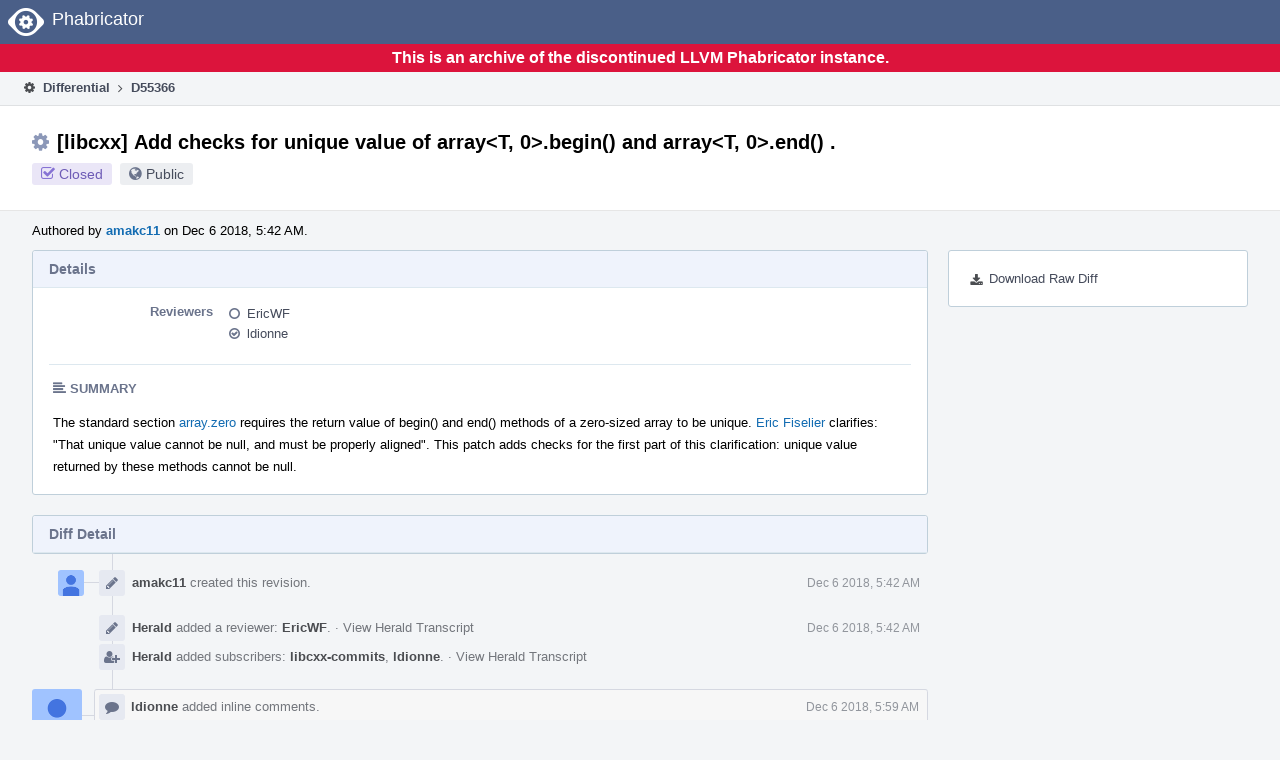

--- FILE ---
content_type: text/html
request_url: https://reviews.llvm.org/D55366?id=176963
body_size: 13900
content:
<!DOCTYPE html>
<html><head><meta charset="utf-8"/><title>⚙ D55366 [libcxx] Add checks for unique value of array&lt;T, 0&gt;.begin() and array&lt;T, 0&gt;.end() .</title><meta content="width=device-width, initial-scale=1, user-scalable=no" name="viewport"/><link color="#3D4B67" href="overrides/favicon/mask-icon.svg" rel="mask-icon"/><link href="overrides/favicon/favicon-76" rel="apple-touch-icon" sizes="76x76"/><link href="overrides/favicon/favicon-120" rel="apple-touch-icon" sizes="120x120"/><link href="overrides/favicon/favicon-152" rel="apple-touch-icon" sizes="152x152"/><link href="overrides/favicon/favicon" id="favicon" rel="icon"/><meta content="no-referrer" name="referrer"/><link href="overrides/css/differential.pkg.css" rel="stylesheet" type="text/css"/><link href="overrides/css/core.pkg.css" rel="stylesheet" type="text/css"/><script src="overrides/js/init.js" type="text/javascript"></script></head><body class="device-desktop platform-linux phui-theme-blindigo" id=""><div class="main-page-frame" data-autoid="autoid_12" id="main-page-frame"><div class="phabricator-standard-page" id="phabricator-standard-page"><div class="phabricator-main-menu phabricator-main-menu-background" id="UQ0_68"><a class="phabricator-core-user-menu phabricator-core-user-mobile-menu" data-meta="0_142" data-sigil="phui-dropdown-menu" href="#" role="button"><span class="aural-only">Page Menu</span><span aria-hidden="true" class="visual-only phui-icon-view phui-font-fa fa-bars" data-meta="0_143"></span><span class="caret"></span></a><a class="phabricator-main-menu-search-button phabricator-expand-application-menu" data-meta="0_141" data-sigil="jx-toggle-class"><span class="phabricator-menu-button-icon phui-icon-view phui-font-fa fa-search" id="UQ0_85"></span></a><a class="phabricator-main-menu-brand" href="/"><span class="aural-only">Home</span><span class="phabricator-main-menu-eye" style=""></span><span class="phabricator-wordmark">Phabricator</span></a></div><div style="background-color: crimson; color: white; text-align: center; padding: 0.3rem 0;"><h1>This is an archive of the discontinued LLVM Phabricator instance.</h1></div><div class="phabricator-standard-page-body" id="phabricator-standard-page-body"><table class="phui-formation-view" data-meta="0_140" data-sigil="phuix-formation-view" id="UQ0_66"><tbody><tr><td class="phui-formation-desktop-only" data-autoid="autoid_1" id="UQ0_2" style="width: 240px; display: none;"><div class="phui-flank-view phui-flank-view-fixed" id="UQ0_6" style="width: 240px; top: 44px;"><div class="phui-flank-view-head" id="UQ0_3"><div class="phui-flank-header"><div class="phui-flank-header-text">Paths</div><div class="phui-flank-header-hide phui-flank-header-hide-left" data-sigil="phui-flank-header-hide"><span aria-hidden="true" class="visual-only phui-icon-view phui-font-fa fa-chevron-left grey" data-meta="0_0"></span></div></div><ul class="phui-list-view"><li class="phui-list-item-view phui-list-item-type-link phui-list-item-has-icon"><a class="phui-list-item-href" data-meta="0_1" data-sigil="has-key-command" href="#"><span aria-hidden="true" class="visual-only phui-icon-view phui-font-fa fa-list phui-list-item-icon" data-meta="0_2"></span><span class="phui-list-item-name">Table of Contents</span><span class="keyboard-shortcut-key">t</span></a></li></ul></div><div class="phui-flank-view-body" id="UQ0_4" style="max-height: 0px;"><ul class="diff-tree-view"><li class="diff-tree-path" data-autoid="autoid_7"><div class="diff-tree-path-indent" style="margin-left: 0px;"><div class="diff-tree-path-inlines">-</div><div class="diff-tree-path-icon diff-tree-path-icon-hidden"><span class="phui-icon-view phui-font-fa fa-times-circle-o"></span></div><div class="diff-tree-path-icon diff-tree-path-icon-kind"><span class="phui-icon-view phui-font-fa fa-folder-open-o grey"></span></div><div class="diff-tree-path-name">test/std/containers/sequences/array/</div></div></li><li class="diff-tree-path" data-autoid="autoid_8" style="display: none;"><div class="diff-tree-path-indent" style="margin-left: 0px;"><div class="diff-tree-path-inlines">-</div><div class="diff-tree-path-icon diff-tree-path-icon-hidden"><span class="phui-icon-view phui-font-fa fa-times-circle-o"></span></div><div class="diff-tree-path-icon diff-tree-path-icon-kind"><span class="phui-icon-view phui-font-fa fa-folder-open-o grey"></span></div><div class="diff-tree-path-name">std/</div></div></li><li class="diff-tree-path" data-autoid="autoid_9" style="display: none;"><div class="diff-tree-path-indent" style="margin-left: 0px;"><div class="diff-tree-path-inlines">-</div><div class="diff-tree-path-icon diff-tree-path-icon-hidden"><span class="phui-icon-view phui-font-fa fa-times-circle-o"></span></div><div class="diff-tree-path-icon diff-tree-path-icon-kind"><span class="phui-icon-view phui-font-fa fa-folder-open-o grey"></span></div><div class="diff-tree-path-name">containers/</div></div></li><li class="diff-tree-path" data-autoid="autoid_10" style="display: none;"><div class="diff-tree-path-indent" style="margin-left: 0px;"><div class="diff-tree-path-inlines">-</div><div class="diff-tree-path-icon diff-tree-path-icon-hidden"><span class="phui-icon-view phui-font-fa fa-times-circle-o"></span></div><div class="diff-tree-path-icon diff-tree-path-icon-kind"><span class="phui-icon-view phui-font-fa fa-folder-open-o grey"></span></div><div class="diff-tree-path-name">sequences/</div></div></li><li class="diff-tree-path" data-autoid="autoid_11" style="display: none;"><div class="diff-tree-path-indent" style="margin-left: 0px;"><div class="diff-tree-path-inlines">-</div><div class="diff-tree-path-icon diff-tree-path-icon-hidden"><span class="phui-icon-view phui-font-fa fa-times-circle-o"></span></div><div class="diff-tree-path-icon diff-tree-path-icon-kind"><span class="phui-icon-view phui-font-fa fa-folder-open-o grey"></span></div><div class="diff-tree-path-name">array/</div></div></li><li class="diff-tree-path diff-tree-path-changeset" data-autoid="autoid_6"><div class="diff-tree-path-indent" style="margin-left: 8px;"><div class="diff-tree-path-inlines diff-tree-path-inlines-visible">2</div><div class="diff-tree-path-icon diff-tree-path-icon-hidden"><span class="phui-icon-view phui-font-fa fa-times-circle-o"></span></div><div class="diff-tree-path-icon diff-tree-path-icon-kind"><span class="phui-icon-view phui-font-fa fa-file-text-o bluetext"></span></div><div class="diff-tree-path-name">begin.pass.cpp</div></div></li></ul></div><div class="phui-flank-view-tail" id="UQ0_5"><ul class="phui-list-view"><li class="phui-list-item-view phui-list-item-type-link phui-list-item-has-icon"><a class="phui-list-item-href" data-meta="0_3" data-sigil="has-key-command" href="#"><span aria-hidden="true" class="visual-only phui-icon-view phui-font-fa fa-chevron-left phui-list-item-icon" data-meta="0_4"></span><span class="phui-list-item-name">Hide Panel</span><span class="keyboard-shortcut-key">f</span></a></li><li class="phui-list-item-view phui-list-item-type-link phui-list-item-has-icon"><a class="phui-list-item-href" data-meta="0_5" data-sigil="has-key-command" href="#"><span aria-hidden="true" class="visual-only phui-icon-view phui-font-fa fa-keyboard-o phui-list-item-icon" data-meta="0_6"></span><span class="phui-list-item-name">Keyboard Reference</span><span class="keyboard-shortcut-key">?</span></a></li></ul></div></div></td><td class="phui-formation-desktop-only" data-autoid="autoid_3" id="UQ0_7" style="width: 8px; display: none;"><div class="phui-formation-resizer" id="UQ0_8" style="width: 8px;"></div></td><td class="" data-autoid="autoid_4" id="UQ0_9" style=""><div class="phui-formation-view-content"><div class="phui-crumbs-view phui-crumbs-border"><a class="phui-crumb-view phui-crumb-has-icon" href="/differential/"><span aria-hidden="true" class="visual-only phui-icon-view phui-font-fa fa-cog" data-meta="0_7"></span><span class="phui-crumb-name"> Differential</span> </a><span aria-hidden="true" class="visual-only phui-icon-view phui-font-fa fa-angle-right phui-crumb-divider phui-crumb-view" data-meta="0_8"></span><span class="phui-crumb-view phabricator-last-crumb"><span class="phui-crumb-name"> D55366</span> </span></div><div class="phui-two-column-view phui-side-column-right with-subheader"><div class="phui-two-column-container"><div class="phui-two-column-header"><div class="phui-header-shell phui-header-tall"><h1 class="phui-header-view"><div class="phui-header-row"><div class="phui-header-col2"><span class="phui-header-header"><span aria-hidden="true" class="visual-only phui-icon-view phui-font-fa fa-cog phui-header-icon" data-meta="0_134"></span>[libcxx] Add checks for unique value of array&lt;T, 0&gt;.begin() and array&lt;T, 0&gt;.end() .</span><div class="phui-header-subheader"><span class="phui-tag-view phui-tag-type-shade phui-tag-indigo phui-tag-shade phui-tag-icon-view"><span class="phui-tag-core"><span aria-hidden="true" class="visual-only phui-icon-view phui-font-fa fa-check-square-o" data-meta="0_137"></span>Closed</span></span><span class="policy-header-callout"><span aria-hidden="true" class="visual-only phui-icon-view phui-font-fa fa-globe bluegrey" data-meta="0_136"></span><a class="policy-link" data-sigil="workflow" href="/policy/explain/PHID-DREV-w6tgoj5lttekpzkptc3c/view/">Public</a></span></div></div><div class="phui-header-col3"></div></div></h1></div></div><div class="phui-two-column-subheader"><div class="phui-head-thing-view phui-head-has-image head-thing-small"><a aria-hidden="true" class="visual-only phui-head-thing-image" href="/p/amakc11/" style="background-image: url(overrides/css/profile.png)"></a>Authored by <strong><a class="phui-handle phui-link-person" href="/p/amakc11/">amakc11</a></strong> on Dec 6 2018, 5:42 AM.</div></div><div class="phui-two-column-content"><div class="phui-two-column-row grouped"><div class="phui-side-column"><div class=""><div class="phui-box phui-box-border phui-object-box mlt mll mlr phui-two-column-properties"><ul class="phabricator-action-list-view" id="UQ0_0"><li class="phabricator-action-view phabricator-action-view-href action-has-icon" id="UQ0_41" style=""><a class="phabricator-action-view-item" href="/D55366?large=true&amp;id=176963&amp;download=true"><span aria-hidden="true" class="visual-only phui-icon-view phui-font-fa fa-download phabricator-action-view-icon" data-meta="0_104"></span>Download Raw Diff</a></li></ul></div></div></div><div class="phui-main-column"><div class="phui-box phui-box-border phui-object-box mlt mll mlr phui-box-blue-property"><div class="phui-header-shell"><h1 class="phui-header-view"><div class="phui-header-row"><div class="phui-header-col2"><span class="phui-header-header">Details</span></div><div class="phui-header-col3"></div></div></h1></div><div class="phui-property-list-section"><div class="phui-property-list-container grouped"><div class="phui-property-list-properties-wrap"><dl class="phui-property-list-properties"><dt class="phui-property-list-key">Reviewers </dt><dd class="phui-property-list-value"><table class="phui-status-list-view"><tbody><tr class=""><td class="phui-status-item-target"><span aria-hidden="true" class="visual-only phui-icon-view phui-font-fa fa-circle-o bluegrey" data-meta="0_11" data-sigil="has-tooltip"></span><a class="phui-handle phui-link-person" data-meta="0_9" data-sigil="hovercard" href="/p/EricWF/">EricWF</a></td><td class="phui-status-item-note"></td></tr><tr class=""><td class="phui-status-item-target"><span aria-hidden="true" class="visual-only phui-icon-view phui-font-fa fa-check-circle-o bluegrey" data-meta="0_12" data-sigil="has-tooltip"></span><a class="phui-handle phui-link-person" data-meta="0_10" data-sigil="hovercard" href="/p/ldionne/">ldionne</a></td><td class="phui-status-item-note"></td></tr></tbody></table> </dd></dl></div></div><div class="phui-property-list-section-header"><span class="phui-property-list-section-header-icon"><span aria-hidden="true" class="visual-only phui-icon-view phui-font-fa fa-align-left bluegrey" data-meta="0_13"></span>Summary</span></div><div class="phui-property-list-text-content"><div class="phabricator-remarkup"><p>The standard section <a class="remarkup-link" href="http://eel.is/c++draft/array.zero#2.sentence-1" rel="nofollow" target="_blank">array.zero</a> requires the return value of begin() and end() methods of a zero-sized array to be unique. <a class="remarkup-link" href="https://reviews.llvm.org/p/EricWF/" rel="nofollow" target="_blank">Eric Fiselier</a> clarifies: "That unique value cannot be null, and must be properly aligned". This patch adds checks for the first part of this clarification: unique value returned by these methods cannot be null.</p></div></div></div></div><div class="phui-box phui-box-border phui-object-box mlt mll mlr phui-box-blue-property"><div class="phui-header-shell"><h1 class="phui-header-view"><div class="phui-header-row"><div class="phui-header-col2"><span class="phui-header-header">Diff Detail</span></div><div class="phui-header-col3"></div></div></h1></div><div class="" data-meta="0_14" data-sigil="phui-tab-group-view"><div id="UQ0_10"><div class=""><div class="phui-property-list-section"></div></div></div></div></div><div class="phui-timeline-view" id="UQ0_11"><h3 class="aural-only">Event Timeline</h3><div class="phui-timeline-event-view phui-timeline-spacer"></div><div class="phui-timeline-shell" data-meta="0_33" data-sigil="transaction anchor-container"><div class="phui-timeline-event-view phui-timeline-minor-event"><div class="phui-timeline-content"><a aria-hidden="true" class="visual-only phui-timeline-image" href="/p/amakc11/" style="background-image: url(overrides/css/profile.png)"></a><div class="phui-timeline-wedge" style=""></div><div class="phui-timeline-group"><a class="phabricator-anchor-view" id="1321258" name="1321258"></a><div class="phui-timeline-title phui-timeline-title-with-icon"><span class="phui-timeline-icon-fill"><span aria-hidden="true" class="visual-only phui-icon-view phui-font-fa fa-pencil phui-timeline-icon" data-meta="0_32"></span></span><a class="phui-handle phui-link-person" href="/p/amakc11/">amakc11</a> created this revision.<span class="phui-timeline-extra"><a data-meta="0_31" data-sigil="has-tooltip" href="#1321258">Dec 6 2018, 5:42 AM</a></span></div></div></div></div></div><div class="phui-timeline-event-view phui-timeline-spacer"></div><div class="phui-timeline-shell" data-meta="0_37" data-sigil="transaction anchor-container"><div class="phui-timeline-event-view phui-timeline-minor-event"><div class="phui-timeline-content"><div class="phui-timeline-wedge" style="display: none;"></div><div class="phui-timeline-group"><a class="phabricator-anchor-view" id="1321265" name="1321265"></a><div class="phui-timeline-title phui-timeline-title-with-icon"><span class="phui-timeline-icon-fill"><span aria-hidden="true" class="visual-only phui-icon-view phui-font-fa fa-pencil phui-timeline-icon" data-meta="0_35"></span></span><a class="phui-handle" href="/herald/">Herald</a> added a reviewer: <span class=""><a class="phui-handle phui-link-person" data-meta="0_19" data-sigil="hovercard" href="/p/EricWF/">EricWF</a></span>. <span class="phui-timeline-extra-information"> ·  <a href="/herald/transcript/403589/">View Herald Transcript</a></span><span class="phui-timeline-extra"><a data-meta="0_34" data-sigil="has-tooltip" href="#1321265">Dec 6 2018, 5:42 AM</a></span></div><div class="phui-timeline-title phui-timeline-title-with-icon"><span class="phui-timeline-icon-fill"><span aria-hidden="true" class="visual-only phui-icon-view phui-font-fa fa-user-plus phui-timeline-icon" data-meta="0_36"></span></span><a class="phui-handle" href="/herald/">Herald</a> added subscribers: <a class="phui-handle phui-link-person" data-meta="0_20" data-sigil="hovercard" href="/p/libcxx-commits/">libcxx-commits</a>, <a class="phui-handle phui-link-person" data-meta="0_21" data-sigil="hovercard" href="/p/ldionne/">ldionne</a>. <span class="phui-timeline-extra-information"> ·  <a href="/herald/transcript/403589/">View Herald Transcript</a></span></div></div></div></div></div><div class="phui-timeline-event-view phui-timeline-spacer"></div><div class="phui-timeline-shell" data-meta="0_42" data-sigil="transaction anchor-container"><div class="phui-timeline-event-view phui-timeline-major-event"><div class="phui-timeline-content"><a aria-hidden="true" class="visual-only phui-timeline-image" href="/p/ldionne/" style="background-image: url(overrides/css/profile.png)"></a><div class="phui-timeline-wedge" style=""></div><div class="phui-timeline-group"><div class="phui-timeline-inner-content"><a class="phabricator-anchor-view" id="1321289" name="1321289"></a><div class="phui-timeline-title phui-timeline-title-with-icon"><span class="phui-timeline-icon-fill"><span aria-hidden="true" class="visual-only phui-icon-view phui-font-fa fa-comment phui-timeline-icon" data-meta="0_39"></span></span><a class="phui-handle phui-link-person" href="/p/ldionne/">ldionne</a> added inline comments.<span class="phui-timeline-extra"><a data-meta="0_38" data-sigil="has-tooltip" href="#1321289">Dec 6 2018, 5:59 AM</a></span></div><div class="phui-timeline-core-content"><table class="phabricator-inline-summary-table"><tbody><tr><th class="inline-comment-summary-table-header" colspan="3"><span aria-hidden="true" class="visual-only phui-icon-view phui-font-fa fa-file-code-o darkbluetext mmr" data-meta="0_40"></span>test/std/containers/sequences/array/begin.pass.cpp</th></tr>
<tr><td class="inline-line-number inline-table-dolumn"><a class="num" href="#inline-489580"><span aria-hidden="true" class="visual-only phui-icon-view phui-font-fa fa-share darkbluetext mmr" data-meta="0_41"></span>47</a></td><td class="inline-summary-content inline-table-dolumn" colspan="2"><div class="phabricator-remarkup"><span class="transaction-comment" data-meta="0_22" data-sigil="transaction-comment"><div class="phabricator-remarkup"><p>Comparing the iterator to <tt class="remarkup-monospaced">nullptr</tt> assumes the iterators to be pointers, which I don't think is required. They're only required to be contiguous iterators.</p></div></span></div></td></tr></tbody></table></div></div></div></div></div></div><div class="phui-timeline-event-view phui-timeline-spacer"></div><div class="phui-timeline-shell phui-timeline-sky" data-meta="0_51" data-sigil="transaction anchor-container"><div class="phui-timeline-event-view phui-timeline-major-event"><div class="phui-timeline-content"><a aria-hidden="true" class="visual-only phui-timeline-image" href="/p/amakc11/" style="background-image: url(overrides/css/profile.png)"></a><div class="phui-timeline-wedge" style=""></div><div class="phui-timeline-group"><div class="phui-timeline-inner-content"><a class="phabricator-anchor-view" id="1321351" name="1321351"></a><div class="phui-timeline-title phui-timeline-title-with-icon phui-timeline-title-with-menu"><span class="phui-timeline-icon-fill fill-has-color phui-timeline-icon-fill-sky"><span aria-hidden="true" class="visual-only phui-icon-view phui-font-fa fa-refresh phui-timeline-icon" data-meta="0_50"></span></span><a class="phui-handle phui-link-person" href="/p/amakc11/">amakc11</a> updated this revision to <a class="phui-handle" href="/differential/diff/176963/">Diff 176963</a>.<span class="phui-timeline-extra"><a data-meta="0_49" data-sigil="has-tooltip" href="#1321351">Dec 6 2018, 6:40 AM</a></span></div><a aria-expanded="false" aria-haspopup="true" class="phui-timeline-menu" data-meta="0_47" data-sigil="phui-dropdown-menu" href="#"><span class="aural-only">Comment Actions</span><span aria-hidden="true" class="visual-only phui-icon-view phui-font-fa fa-caret-down" data-meta="0_48"></span></a><div class="phui-timeline-core-content"><span class="transaction-comment" data-meta="0_23" data-sigil="transaction-comment"><div class="phabricator-remarkup"><p>In libc++ these array iterators declared as follows:</p>

<div class="remarkup-code-block" data-code-lang="text" data-sigil="remarkup-code-block"><pre class="remarkup-code">typedef value_type*                        iterator;
typedef const value_type*                  const_iterator;</pre></div>

<p>The asserts changed to LIBCPP_ASSERTs.</p></div></span></div></div></div></div></div></div><div class="phui-timeline-event-view phui-timeline-spacer"></div><div class="phui-timeline-shell phui-timeline-green" data-meta="0_60" data-sigil="transaction anchor-container"><div class="phui-timeline-event-view phui-timeline-major-event"><div class="phui-timeline-content"><a aria-hidden="true" class="visual-only phui-timeline-image" href="/p/ldionne/" style="background-image: url(overrides/css/profile.png)"></a><div class="phui-timeline-wedge" style=""></div><div class="phui-timeline-group"><div class="phui-timeline-inner-content"><a class="phabricator-anchor-view" id="1321663" name="1321663"></a><div class="phui-timeline-title phui-timeline-title-with-icon phui-timeline-title-with-menu"><span class="phui-timeline-icon-fill fill-has-color phui-timeline-icon-fill-green"><span aria-hidden="true" class="visual-only phui-icon-view phui-font-fa fa-check-circle-o phui-timeline-icon" data-meta="0_59"></span></span><a class="phui-handle phui-link-person" href="/p/ldionne/">ldionne</a> accepted this revision.<span class="phui-timeline-extra"><a data-meta="0_58" data-sigil="has-tooltip" href="#1321663">Dec 6 2018, 10:14 AM</a></span></div><a aria-expanded="false" aria-haspopup="true" class="phui-timeline-menu" data-meta="0_56" data-sigil="phui-dropdown-menu" href="#"><span class="aural-only">Comment Actions</span><span aria-hidden="true" class="visual-only phui-icon-view phui-font-fa fa-caret-down" data-meta="0_57"></span></a><div class="phui-timeline-core-content"><span class="transaction-comment" data-meta="0_24" data-sigil="transaction-comment"><div class="phabricator-remarkup"><p>Ahh, you're right. Ok, LGTM.</p></div></span></div></div></div></div></div></div><div class="phui-timeline-event-view phui-timeline-spacer"></div><div class="phui-timeline-shell phui-timeline-green" data-meta="0_63" data-sigil="transaction anchor-container"><div class="phui-timeline-event-view phui-timeline-minor-event"><div class="phui-timeline-content"><a aria-hidden="true" class="visual-only phui-timeline-image" href="/p/ldionne/" style="background-image: url(overrides/css/profile.png)"></a><div class="phui-timeline-wedge" style=""></div><div class="phui-timeline-group"><a class="phabricator-anchor-view" id="1321665" name="1321665"></a><div class="phui-timeline-title phui-timeline-title-with-icon"><span class="phui-timeline-icon-fill fill-has-color phui-timeline-icon-fill-green"><span aria-hidden="true" class="visual-only phui-icon-view phui-font-fa fa-check phui-timeline-icon" data-meta="0_62"></span></span>This revision is now accepted and ready to land.<span class="phui-timeline-extra"><a data-meta="0_61" data-sigil="has-tooltip" href="#1321665">Dec 6 2018, 10:14 AM</a></span></div></div></div></div></div><div class="phui-timeline-event-view phui-timeline-spacer"></div><div class="phui-timeline-shell phui-timeline-indigo" data-meta="0_74" data-sigil="transaction anchor-container"><div class="phui-timeline-event-view phui-timeline-major-event"><div class="phui-timeline-content"><a aria-hidden="true" class="visual-only phui-timeline-image" href="/p/ldionne/" style="background-image: url(overrides/css/profile.png)"></a><div class="phui-timeline-wedge" style=""></div><div class="phui-timeline-group"><div class="phui-timeline-inner-content"><a class="phabricator-anchor-view" id="1321679" name="1321679"></a><div class="phui-timeline-title phui-timeline-title-with-icon phui-timeline-title-with-menu"><span class="phui-timeline-icon-fill fill-has-color phui-timeline-icon-fill-indigo"><span aria-hidden="true" class="visual-only phui-icon-view phui-font-fa fa-check phui-timeline-icon" data-meta="0_71"></span></span><a class="phui-handle phui-link-person" href="/p/ldionne/">ldionne</a> closed this revision.<span class="phui-timeline-extra"><a data-meta="0_70" data-sigil="has-tooltip" href="#1321679">Dec 6 2018, 10:27 AM</a></span></div><a aria-expanded="false" aria-haspopup="true" class="phui-timeline-menu" data-meta="0_68" data-sigil="phui-dropdown-menu" href="#"><span class="aural-only">Comment Actions</span><span aria-hidden="true" class="visual-only phui-icon-view phui-font-fa fa-caret-down" data-meta="0_69"></span></a><div class="phui-timeline-core-content"><span class="transaction-comment" data-meta="0_25" data-sigil="transaction-comment"><div class="phabricator-remarkup"><p>Committed as r348509.</p></div></span><table class="phabricator-inline-summary-table"><tbody><tr><th class="inline-comment-summary-table-header" colspan="3"><span aria-hidden="true" class="visual-only phui-icon-view phui-font-fa fa-file-code-o darkbluetext mmr" data-meta="0_72"></span>test/std/containers/sequences/array/begin.pass.cpp</th></tr>
<tr><td class="inline-line-number inline-table-dolumn"><a class="num" href="#inline-489754"><span aria-hidden="true" class="visual-only phui-icon-view phui-font-fa fa-share darkbluetext mmr" data-meta="0_73"></span>47</a></td><td class="inline-summary-content inline-table-dolumn" colspan="2"><div class="phabricator-remarkup"><span class="transaction-comment" data-meta="0_26" data-sigil="transaction-comment"><div class="phabricator-remarkup"><p>This doesn't compile because you're missing an include of <tt class="remarkup-monospaced">"test_macros.h"</tt>. Please make a habit of running the tests before submitting a review.</p></div></span></div></td></tr></tbody></table></div></div></div></div></div></div><div class="phui-timeline-event-view phui-timeline-spacer"></div><div class="phui-timeline-shell phui-timeline-sky" data-meta="0_83" data-sigil="transaction anchor-container"><div class="phui-timeline-event-view phui-timeline-major-event"><div class="phui-timeline-content"><a aria-hidden="true" class="visual-only phui-timeline-image" href="/p/amakc11/" style="background-image: url(overrides/css/profile.png)"></a><div class="phui-timeline-wedge" style=""></div><div class="phui-timeline-group"><div class="phui-timeline-inner-content"><a class="phabricator-anchor-view" id="1321688" name="1321688"></a><div class="phui-timeline-title phui-timeline-title-with-icon phui-timeline-title-with-menu"><span class="phui-timeline-icon-fill fill-has-color phui-timeline-icon-fill-sky"><span aria-hidden="true" class="visual-only phui-icon-view phui-font-fa fa-refresh phui-timeline-icon" data-meta="0_82"></span></span><a class="phui-handle phui-link-person" href="/p/amakc11/">amakc11</a> updated this revision to <a class="phui-handle" href="/differential/diff/177006/">Diff 177006</a>.<span class="phui-timeline-extra"><a data-meta="0_81" data-sigil="has-tooltip" href="#1321688">Dec 6 2018, 10:33 AM</a></span></div><a aria-expanded="false" aria-haspopup="true" class="phui-timeline-menu" data-meta="0_79" data-sigil="phui-dropdown-menu" href="#"><span class="aural-only">Comment Actions</span><span aria-hidden="true" class="visual-only phui-icon-view phui-font-fa fa-caret-down" data-meta="0_80"></span></a><div class="phui-timeline-core-content"><span class="transaction-comment" data-meta="0_27" data-sigil="transaction-comment"><div class="phabricator-remarkup"><p>Sorry. Fixed.</p></div></span></div></div></div></div></div></div><div class="phui-timeline-event-view phui-timeline-spacer"></div><div class="phui-timeline-shell" data-meta="0_92" data-sigil="transaction anchor-container"><div class="phui-timeline-event-view phui-timeline-major-event"><div class="phui-timeline-content"><a aria-hidden="true" class="visual-only phui-timeline-image" href="/p/mclow.lists/" style="background-image: url(overrides/css/profile.png)"></a><div class="phui-timeline-wedge" style=""></div><div class="phui-timeline-group"><div class="phui-timeline-inner-content"><a class="phabricator-anchor-view" id="1321693" name="1321693"></a><div class="phui-timeline-title phui-timeline-title-with-icon phui-timeline-title-with-menu"><span class="phui-timeline-icon-fill"><span aria-hidden="true" class="visual-only phui-icon-view phui-font-fa fa-user-plus phui-timeline-icon" data-meta="0_91"></span></span><a class="phui-handle phui-link-person" href="/p/mclow.lists/">mclow.lists</a> added a subscriber: <a class="phui-handle phui-link-person" data-meta="0_29" data-sigil="hovercard" href="/p/mclow.lists/">mclow.lists</a>.<span class="phui-timeline-extra"><a data-meta="0_90" data-sigil="has-tooltip" href="#1321693">Dec 6 2018, 10:33 AM</a></span></div><a aria-expanded="false" aria-haspopup="true" class="phui-timeline-menu" data-meta="0_88" data-sigil="phui-dropdown-menu" href="#"><span class="aural-only">Comment Actions</span><span aria-hidden="true" class="visual-only phui-icon-view phui-font-fa fa-caret-down" data-meta="0_89"></span></a><div class="phui-timeline-core-content"><span class="transaction-comment" data-meta="0_28" data-sigil="transaction-comment"><div class="phabricator-remarkup"><blockquote class="remarkup-reply-block">
<div class="remarkup-reply-head">In <a class="phui-tag-view phui-tag-type-object" data-meta="0_15" data-sigil="hovercard" href="/D55366#1321351"><span class="phui-tag-core-closed"><span class="phui-tag-core phui-tag-color-object">D55366#1321351</span></span></a>, <a class="phui-tag-view phui-tag-type-person" data-meta="0_16" data-sigil="hovercard" href="/p/amakc11/"><span class="phui-tag-core phui-tag-color-person">@amakc11</span></a> wrote:</div>
<div class="remarkup-reply-body"><p>In libc++ these array iterators declared as follows:</p>

<div class="remarkup-code-block" data-code-lang="text" data-sigil="remarkup-code-block"><pre class="remarkup-code">typedef value_type*                        iterator;
typedef const value_type*                  const_iterator;</pre></div></div>
</blockquote>

<p>Yes, but that's just true for libc++. Other library maintainers use these tests, too.<br/>
(and frankly, I screwed up when I implemented <tt class="remarkup-monospaced">&lt;array&gt;</tt>. Those iterators should not be pointers)</p></div></span></div></div></div></div></div></div><div class="phui-timeline-event-view phui-timeline-spacer"></div><div class="phui-timeline-shell" data-meta="0_101" data-sigil="transaction anchor-container"><div class="phui-timeline-event-view phui-timeline-major-event"><div class="phui-timeline-content"><a aria-hidden="true" class="visual-only phui-timeline-image" href="/p/amakc11/" style="background-image: url(overrides/css/profile.png)"></a><div class="phui-timeline-wedge" style=""></div><div class="phui-timeline-group"><div class="phui-timeline-inner-content"><a class="phabricator-anchor-view" id="1321743" name="1321743"></a><div class="phui-timeline-title phui-timeline-title-with-icon phui-timeline-title-with-menu"><span class="phui-timeline-icon-fill"><span aria-hidden="true" class="visual-only phui-icon-view phui-font-fa fa-comment phui-timeline-icon" data-meta="0_100"></span></span><a class="phui-handle phui-link-person" href="/p/amakc11/">amakc11</a> added a comment.<span class="phui-timeline-extra"><a data-meta="0_99" data-sigil="has-tooltip" href="#1321743">Dec 6 2018, 10:52 AM</a></span></div><a aria-expanded="false" aria-haspopup="true" class="phui-timeline-menu" data-meta="0_97" data-sigil="phui-dropdown-menu" href="#"><span class="aural-only">Comment Actions</span><span aria-hidden="true" class="visual-only phui-icon-view phui-font-fa fa-caret-down" data-meta="0_98"></span></a><div class="phui-timeline-core-content"><span class="transaction-comment" data-meta="0_30" data-sigil="transaction-comment"><div class="phabricator-remarkup"><blockquote class="remarkup-reply-block">
<div class="remarkup-reply-head">In <a class="phui-tag-view phui-tag-type-object" data-meta="0_17" data-sigil="hovercard" href="/D55366#1321692"><span class="phui-tag-core-closed"><span class="phui-tag-core phui-tag-color-object">D55366#1321692</span></span></a>, <a class="phui-tag-view phui-tag-type-person" data-meta="0_18" data-sigil="hovercard" href="/p/mclow.lists/"><span class="phui-tag-core phui-tag-color-person">@mclow.lists</span></a> wrote:</div>
<div class="remarkup-reply-body"><p>Yes, but that's just true for libc++. Other library maintainers use these tests, too.</p></div>
</blockquote>

<p>It is also true for GNU <a class="remarkup-link" href="https://github.com/gcc-mirror/gcc/blob/master/libstdc%2B%2B-v3/include/std/array#L101" rel="nofollow" target="_blank">libstdc++</a>.</p></div></span></div></div></div></div></div></div><div class="phui-timeline-event-view phui-timeline-spacer"></div></div></div></div></div><div class="phui-two-column-content phui-two-column-footer"><legend class="phabricator-anchor-navigation-marker" data-meta="0_116" data-sigil="marker"></legend><a class="phabricator-anchor-view" id="toc" name="toc"></a><div class="phui-box phui-box-border phui-object-box mlt mll mlr phui-box-blue-property"><div class="phui-header-shell"><h1 class="phui-header-view"><div class="phui-header-row"><div class="phui-header-col2"><span class="phui-header-header">Revision Contents</span></div><div class="phui-header-col3"></div></div></h1></div><div class="" data-meta="0_123" data-sigil="phui-tab-group-view"><ul class="phui-list-view phui-list-navbar phui-list-navbar-horizontal"><li class="phui-list-item-view phui-list-item-type-link phui-list-item-selected" data-meta="0_124" data-sigil="phui-tab-view"><a class="phui-list-item-href" data-sigil="" href="#"><span class="phui-list-item-name">Files</span></a></li><li class="phui-list-item-view phui-list-item-type-link" data-meta="0_125" data-sigil="phui-tab-view"><a class="phui-list-item-href" data-sigil="" href="#"><span class="phui-list-item-name">History</span></a></li><li class="phui-list-item-view phui-list-item-type-link" data-meta="0_126" data-sigil="phui-tab-view"><a class="phui-list-item-href" data-sigil="" href="#"><span class="phui-list-item-name">Commits</span></a></li></ul><div id="UQ0_60"><div class=""><div class="aphront-table-wrap"><table class="aphront-table-view aphront-table-view-compact"><tbody><tr><th class="diff-toc-path wide">Path</th><th class="right aphront-table-view-nodevice">Size</th></tr><tr class="diff-toc-no-changeset-row"><td class="diff-toc-path wide"><div style="padding-left: 0px;"><table><tbody><tr class="diff-path-new"><td><span aria-hidden="true" class="visual-only phui-icon-view phui-font-fa fa-folder-open-o grey" data-meta="0_119"></span></td><td><div class="">test/</div></td><td><div class="">std/</div></td><td><div class="">containers/</div></td><td><div class="">sequences/</div></td><td><div class="">array/</div></td></tr></tbody></table></div></td><td class="right aphront-table-view-nodevice"></td></tr><tr class="alt alt-diff-toc-changeset-row"><td class="diff-toc-path wide"><div style="padding-left: 16px;"><table><tbody><tr class="diff-path-new"><td><span aria-hidden="true" class="visual-only phui-icon-view phui-font-fa fa-file-text-o bluetext" data-meta="0_121"></span></td><td><div class=""><a data-meta="0_122" data-sigil="differential-load" href="#change-s8E8xnYgfRJa">begin.pass.cpp</a></div></td></tr></tbody></table></div></td><td class="right aphront-table-view-nodevice">7 lines</td></tr></tbody></table></div></div></div><div id="UQ0_61" style="display: none;"><div class=""><form action="/D55366#toc"><div class="aphront-table-wrap"><table class="aphront-table-view"><tbody><tr><th class="pri">Diff</th><th>ID</th><th class="aphront-table-view-nodevice">Base</th><th class="wide">Description</th><th class="date aphront-table-view-nodevice">Created</th><th class="center aphront-table-view-nodevice">Lint</th><th class="center aphront-table-view-nodevice">Unit</th><th class="center differential-update-history-old"></th><th class="center differential-update-history-new"></th></tr><tr class="differential-update-history-old-now"><td class="pri">Base</td><td><a href="/D55366?id="></a></td><td class="aphront-table-view-nodevice"></td><td class="wide">Base</td><td class="date aphront-table-view-nodevice"></td><td class="center aphront-table-view-nodevice"></td><td class="center aphront-table-view-nodevice"></td><td class="center differential-update-history-old"><div class="differential-update-history-radio"><input checked="checked" id="UQ0_63" name="vs" type="radio"/></div></td><td class="center differential-update-history-new"></td></tr><tr class="alt"><td class="pri">Diff 1</td><td><a href="/D55366?id=176959">176959</a></td><td class="aphront-table-view-nodevice"></td><td class="wide"></td><td class="date aphront-table-view-nodevice">Dec 6 2018, 5:31 AM</td><td class="center aphront-table-view-nodevice"><div class="lintunit-star" title="Lint Skipped"><span class="diff-star-skip">★</span></div></td><td class="center aphront-table-view-nodevice"><div class="lintunit-star" title="Unit Tests Skipped"><span class="diff-star-skip">★</span></div></td><td class="center differential-update-history-old"><div class="differential-update-history-radio"><input id="UQ0_64" name="vs" type="radio" value="176959"/></div></td><td class="center differential-update-history-new"><div class="differential-update-history-radio"><input data-sigil="differential-new-radio" name="id" type="radio" value="176959"/></div></td></tr><tr class="differential-update-history-new-now"><td class="pri">Diff 2</td><td><a href="/D55366?id=176963">176963</a></td><td class="aphront-table-view-nodevice"></td><td class="wide"></td><td class="date aphront-table-view-nodevice">Dec 6 2018, 6:28 AM</td><td class="center aphront-table-view-nodevice"><div class="lintunit-star" title="Lint Skipped"><span class="diff-star-skip">★</span></div></td><td class="center aphront-table-view-nodevice"><div class="lintunit-star" title="Unit Tests Skipped"><span class="diff-star-skip">★</span></div></td><td class="center differential-update-history-old"><div class="differential-update-history-radio"><input disabled="disabled" id="UQ0_65" name="vs" type="radio" value="176963"/></div></td><td class="center differential-update-history-new"><div class="differential-update-history-radio"><input checked="checked" data-sigil="differential-new-radio" name="id" type="radio" value="176963"/></div></td></tr><tr class="alt"><td class="pri">Diff 3</td><td><a href="/D55366?id=177006">177006</a></td><td class="aphront-table-view-nodevice"></td><td class="wide"></td><td class="date aphront-table-view-nodevice">Dec 6 2018, 10:32 AM</td><td class="center aphront-table-view-nodevice"><div class="lintunit-star" title="Lint Skipped"><span class="diff-star-skip">★</span></div></td><td class="center aphront-table-view-nodevice"><div class="lintunit-star" title="Unit Tests Skipped"><span class="diff-star-skip">★</span></div></td><td class="center differential-update-history-old"></td><td class="center differential-update-history-new"><div class="differential-update-history-radio"><input data-sigil="differential-new-radio" name="id" type="radio" value="177006"/></div></td></tr></tbody></table></div></form></div></div><div id="UQ0_62" style="display: none;"><div class=""></div></div></div></div><div class="phui-box phui-box-border phui-object-box mlt mll mlr phui-object-box-collapsed phui-box-blue-property"><div class="phui-header-shell"><h1 class="phui-header-view"><div class="phui-header-row"><div class="phui-header-col2"><span class="phui-header-header">Diff 176963</span></div><div class="phui-header-col3"></div></div></h1></div><div class="differential-review-stage" id="differential-review-stage"><div class="differential-changeset" data-autoid="autoid_5" data-meta="0_131" data-sigil="differential-changeset" id="diff-change-s8E8xnYgfRJa"><legend class="phabricator-anchor-navigation-marker" data-meta="0_129" data-sigil="marker"></legend><a class="phabricator-anchor-view" id="change-s8E8xnYgfRJa" name="change-s8E8xnYgfRJa"></a><h1 class="differential-file-icon-header" data-sigil="changeset-header"><span aria-hidden="true" class="visual-only phui-icon-view phui-font-fa fa-file-text-o" data-meta="0_130"></span><span class="differential-changeset-path-name" data-sigil="changeset-header-path-name">test/std/containers/sequences/array/begin.pass.cpp</span></h1><div class="changeset-view-content" data-sigil="changeset-view-content"><table class="differential-diff remarkup-code PhabricatorMonospaced diff-2up" data-sigil="differential-diff intercept-copy"><colgroup><col class="num"/><col class="left"/><col class="num"/><col class="copy"/><col class="right"/><col class="cov"/></colgroup><tbody><tr data-sigil="context-target"><td class="show-context-line n left-context"></td><td class="show-more"><a data-meta="2_0" data-mustcapture="1" data-sigil="show-more" href="#">Show All 34 Lines</a></td><td class="show-context-line n" data-n="26"></td><td class="show-context" colspan="3"><span class="kt">int</span> <span class="nf">main</span><span class="p">()</span>
</td></tr><tr><td class="n" data-n="35" id="C1260793OL35"></td><td class="" data-copy-mode="copy-l">        <span class="n">assert</span><span class="p">(</span><span class="o">&amp;*</span><span class="n">i</span> <span class="o">==</span> <span class="n">c</span><span class="p">.</span><span class="n">data</span><span class="p">());</span>
</td><td class="n" data-n="35" id="C1260793NL35"></td><td class="copy"></td><td class="" colspan="2" data-copy-mode="copy-r">        <span class="n">assert</span><span class="p">(</span><span class="o">&amp;*</span><span class="n">i</span> <span class="o">==</span> <span class="n">c</span><span class="p">.</span><span class="n">data</span><span class="p">());</span>
</td></tr><tr><td class="n" data-n="36" id="C1260793OL36"></td><td class="" data-copy-mode="copy-l">        <span class="o">*</span><span class="n">i</span> <span class="o">=</span> <span class="mf">5.5</span><span class="p">;</span>
</td><td class="n" data-n="36" id="C1260793NL36"></td><td class="copy"></td><td class="" colspan="2" data-copy-mode="copy-r">        <span class="o">*</span><span class="n">i</span> <span class="o">=</span> <span class="mf">5.5</span><span class="p">;</span>
</td></tr><tr><td class="n" data-n="37" id="C1260793OL37"></td><td class="" data-copy-mode="copy-l">        <span class="n">assert</span><span class="p">(</span><span class="n">c</span><span class="p">[</span><span class="mi">0</span><span class="p">]</span> <span class="o">==</span> <span class="mf">5.5</span><span class="p">);</span>
</td><td class="n" data-n="37" id="C1260793NL37"></td><td class="copy"></td><td class="" colspan="2" data-copy-mode="copy-r">        <span class="n">assert</span><span class="p">(</span><span class="n">c</span><span class="p">[</span><span class="mi">0</span><span class="p">]</span> <span class="o">==</span> <span class="mf">5.5</span><span class="p">);</span>
</td></tr><tr><td class="n" data-n="38" id="C1260793OL38"></td><td class="" data-copy-mode="copy-l">    <span class="p">}</span>
</td><td class="n" data-n="38" id="C1260793NL38"></td><td class="copy"></td><td class="" colspan="2" data-copy-mode="copy-r">    <span class="p">}</span>
</td></tr><tr><td class="n" data-n="39" id="C1260793OL39"></td><td class="" data-copy-mode="copy-l">    <span class="p">{</span>
</td><td class="n" data-n="39" id="C1260793NL39"></td><td class="copy"></td><td class="" colspan="2" data-copy-mode="copy-r">    <span class="p">{</span>
</td></tr><tr><td class="n" data-n="40" id="C1260793OL40"></td><td class="" data-copy-mode="copy-l">      <span class="k">typedef</span> <span class="n">NoDefault</span> <span class="n">T</span><span class="p">;</span>
</td><td class="n" data-n="40" id="C1260793NL40"></td><td class="copy"></td><td class="" colspan="2" data-copy-mode="copy-r">      <span class="k">typedef</span> <span class="n">NoDefault</span> <span class="n">T</span><span class="p">;</span>
</td></tr><tr><td class="n" data-n="41" id="C1260793OL41"></td><td class="" data-copy-mode="copy-l">      <span class="k">typedef</span> <span class="n">std</span><span class="o">::</span><span class="n">array</span><span class="o">&lt;</span><span class="n">T</span><span class="p">,</span> <span class="mi">0</span><span class="o">&gt;</span> <span class="n">C</span><span class="p">;</span>
</td><td class="n" data-n="41" id="C1260793NL41"></td><td class="copy"></td><td class="" colspan="2" data-copy-mode="copy-r">      <span class="k">typedef</span> <span class="n">std</span><span class="o">::</span><span class="n">array</span><span class="o">&lt;</span><span class="n">T</span><span class="p">,</span> <span class="mi">0</span><span class="o">&gt;</span> <span class="n">C</span><span class="p">;</span>
</td></tr><tr><td class="n" data-n="42" id="C1260793OL42"></td><td class="" data-copy-mode="copy-l">      <span class="n">C</span> <span class="n">c</span> <span class="o">=</span> <span class="p">{};</span>
</td><td class="n" data-n="42" id="C1260793NL42"></td><td class="copy"></td><td class="" colspan="2" data-copy-mode="copy-r">      <span class="n">C</span> <span class="n">c</span> <span class="o">=</span> <span class="p">{};</span>
</td></tr><tr><td class="old n" data-n="43" id="C1260793OL43"></td><td class="old" data-copy-mode="copy-l">      <span class="bright"></span><span class="n"><span class="bright">assert</span></span><span class="bright"></span><span class="p"><span class="bright">(</span></span><span class="bright"></span><span class="n"><span class="bright">c</span></span><span class="bright"></span><span class="p"><span class="bright">.</span></span><span class="bright"></span><span class="n"><span class="bright">begin</span></span><span class="bright"></span><span class="p"><span class="bright">()</span></span><span class="bright"> </span><span class="o"><span class="bright">==</span></span><span class="bright"> </span><span class="n"><span class="bright">c</span></span><span class="bright"></span><span class="p"><span class="bright">.</span></span><span class="bright"></span><span class="n"><span class="bright">end</span></span><span class="bright"></span><span class="p"><span class="bright">())</span>;</span>
</td><td class="new n" data-n="43" id="C1260793NL43"></td><td class="copy"></td><td class="new" colspan="2" data-copy-mode="copy-r">      <span class="bright"></span><span class="n"><span class="bright">C</span></span><span class="bright"></span><span class="o"><span class="bright">::</span></span><span class="bright"></span><span class="n"><span class="bright">iterator</span></span><span class="bright"> </span><span class="n"><span class="bright">ib</span></span><span class="bright"></span><span class="p"><span class="bright">,</span></span><span class="bright"> </span><span class="n"><span class="bright">ie</span></span><span class="p">;</span>
</td></tr><tr><td class="n"></td><td class="" data-copy-mode="copy-l"></td><td class="new new-full n" data-n="44" id="C1260793NL44"></td><td class="copy"></td><td class="new new-full" colspan="2" data-copy-mode="copy-r">      <span class="n">ib</span> <span class="o">=</span> <span class="n">c</span><span class="p">.</span><span class="n">begin</span><span class="p">();</span>
</td></tr><tr><td class="n"></td><td class="" data-copy-mode="copy-l"></td><td class="new new-full n" data-n="45" id="C1260793NL45"></td><td class="copy"></td><td class="new new-full" colspan="2" data-copy-mode="copy-r">      <span class="n">ie</span> <span class="o">=</span> <span class="n">c</span><span class="p">.</span><span class="n">end</span><span class="p">();</span>
</td></tr><tr><td class="n"></td><td class="" data-copy-mode="copy-l"></td><td class="new new-full n" data-n="46" id="C1260793NL46"></td><td class="copy"></td><td class="new new-full" colspan="2" data-copy-mode="copy-r">      <span class="n">assert</span><span class="p">(</span><span class="n">ib</span> <span class="o">==</span> <span class="n">ie</span><span class="p">);</span>
</td></tr><tr><td class="n"></td><td class="" data-copy-mode="copy-l"></td><td class="new new-full n" data-n="47" id="C1260793NL47"></td><td class="copy"></td><td class="new new-full" colspan="2" data-copy-mode="copy-r">      <span class="n">LIBCPP_ASSERT</span><span class="p">(</span><span class="n">ib</span> <span class="o">!=</span> <span class="k">nullptr</span><span class="p">);</span>
</td></tr><tr class="inline" data-meta="2_6" data-sigil="inline-row"><td class="n"></td><td class="left"></td><td class="n"><a class="reveal-inline" data-mustcapture="1" data-sigil="reveal-inline" href="#"><span aria-hidden="true" class="visual-only phui-icon-view phui-font-fa fa-comment" data-meta="2_1" data-sigil="has-tooltip"></span></a></td><td class="copy"></td><td colspan="2" id="anchor-inline-489580"><a class="differential-inline-comment-anchor" id="inline-489580" name="inline-489580"></a><div class="differential-inline-comment inline-comment-element inline-comment-ghost" data-meta="2_5" data-sigil="differential-inline-comment"><div class="differential-inline-comment-head grouped" data-sigil="differential-inline-header"><div class="inline-head-left">ldionne<span class="phui-tag-view phui-tag-type-shade phui-tag-red phui-tag-slim phui-tag-shade mml inline-draft-text"><span class="phui-tag-core">Unsubmitted</span></span><a class="ghost-icon" href="/D55366?id=176959#inline-489580" target="_blank"><span aria-hidden="true" class="visual-only phui-icon-view phui-font-fa fa-fast-backward" data-meta="2_2" data-sigil="has-tooltip"></span></a></div><div class="inline-head-right"><div class="done-label button-not-done">Not Done</div><span class="phui-button-bar phui-button-bar-borderless inline-button-divider"><a class="button has-icon phui-button-default phui-button-bar-first" data-meta="2_3" data-mustcapture="1" data-sigil="has-tooltip differential-inline-reply" role="button"><span class="aural-only">Reply</span><span aria-hidden="true" class="visual-only phui-icon-view phui-font-fa fa-reply" data-meta="2_4"></span></a><a class="button button-grey dropdown icon-last phui-button-default phui-button-bar-last" data-sigil="inline-action-dropdown" role="button"><span class="aural-only">Inline Actions</span><span class="caret"></span></a></span></div></div><div class="differential-inline-comment-content"><div class="phabricator-remarkup"><p>Comparing the iterator to <tt class="remarkup-monospaced">nullptr</tt> assumes the iterators to be pointers, which I don't think is required. They're only required to be contiguous iterators.</p></div></div></div><div class="differential-inline-summary"><strong>ldionne:</strong> Comparing the iterator to `nullptr` assumes the iterators to be pointers, which I don't think…</div></td></tr><tr class="inline" data-meta="2_11" data-sigil="inline-row"><td class="n"></td><td class="left"></td><td class="n"><a class="reveal-inline" data-mustcapture="1" data-sigil="reveal-inline" href="#"><span aria-hidden="true" class="visual-only phui-icon-view phui-font-fa fa-comment" data-meta="2_7" data-sigil="has-tooltip"></span></a></td><td class="copy"></td><td colspan="2" id="anchor-inline-489754"><a class="differential-inline-comment-anchor" id="inline-489754" name="inline-489754"></a><div class="differential-inline-comment inline-comment-element" data-meta="2_10" data-sigil="differential-inline-comment"><div class="differential-inline-comment-head grouped" data-sigil="differential-inline-header"><div class="inline-head-left">ldionne<span class="phui-tag-view phui-tag-type-shade phui-tag-red phui-tag-slim phui-tag-shade mml inline-draft-text"><span class="phui-tag-core">Unsubmitted</span></span></div><div class="inline-head-right"><div class="done-label button-not-done">Not Done</div><span class="phui-button-bar phui-button-bar-borderless inline-button-divider"><a class="button has-icon phui-button-default phui-button-bar-first" data-meta="2_8" data-mustcapture="1" data-sigil="has-tooltip differential-inline-reply" role="button"><span class="aural-only">Reply</span><span aria-hidden="true" class="visual-only phui-icon-view phui-font-fa fa-reply" data-meta="2_9"></span></a><a class="button button-grey dropdown icon-last phui-button-default phui-button-bar-last" data-sigil="inline-action-dropdown" role="button"><span class="aural-only">Inline Actions</span><span class="caret"></span></a></span></div></div><div class="differential-inline-comment-content"><div class="phabricator-remarkup"><p>This doesn't compile because you're missing an include of <tt class="remarkup-monospaced">"test_macros.h"</tt>. Please make a habit of running the tests before submitting a review.</p></div></div></div><div class="differential-inline-summary"><strong>ldionne:</strong> This doesn't compile because you're missing an include of `"test_macros.h"`. Please make a…</div></td></tr><tr><td class="n"></td><td class="" data-copy-mode="copy-l"></td><td class="new new-full n" data-n="48" id="C1260793NL48"></td><td class="copy"></td><td class="new new-full" colspan="2" data-copy-mode="copy-r">      <span class="n">LIBCPP_ASSERT</span><span class="p">(</span><span class="n">ie</span> <span class="o">!=</span> <span class="k">nullptr</span><span class="p">);</span>
</td></tr><tr><td class="n" data-n="44" id="C1260793OL44"></td><td class="" data-copy-mode="copy-l">    <span class="p">}</span>
</td><td class="n" data-n="49" id="C1260793NL49"></td><td class="copy"></td><td class="" colspan="2" data-copy-mode="copy-r">    <span class="p">}</span>
</td></tr><tr><td class="n" data-n="45" id="C1260793OL45"></td><td class="" data-copy-mode="copy-l"><span class="p">}</span>
</td><td class="n" data-n="50" id="C1260793NL50"></td><td class="copy"></td><td class="" colspan="2" data-copy-mode="copy-r"><span class="p">}</span>
</td></tr></tbody></table></div></div></div></div></div></div></div></div><div class="phui-formation-view-expander phui-formation-view-expander-left" data-autoid="autoid_2" data-meta="0_139" data-sigil="has-tooltip" id="UQ0_67" style=""><div class="phui-formation-view-expander-icon"><span aria-hidden="true" class="visual-only phui-icon-view phui-font-fa fa-chevron-right grey" data-meta="0_138"></span></div></div></td></tr></tbody></table></div></div></div><script src="overrides/js/core.pkg.js" type="text/javascript"></script><script src="overrides/js/differential.pkg.js" type="text/javascript"></script><data data-javelin-init-data='{"block":0,"data":[[],{"keyCommand":"t"},[],{"keyCommand":"f"},[],{"keyCommand":"?"},[],[],[],{"hoverPHID":"PHID-USER-jwqrhkecr4btjid2bpen"},{"hoverPHID":"PHID-USER-37iqtstgtpbpkdjzkth4"},{"tip":"Review Requested","size":240},{"tip":"Accepted Prior Diff","size":240},[],{"tabMap":["UQ0_10"]},{"hoverPHID":"PHID-DREV-w6tgoj5lttekpzkptc3c"},{"hoverPHID":"PHID-USER-bzenmijs5htwpaalnbac"},{"hoverPHID":"PHID-DREV-w6tgoj5lttekpzkptc3c"},{"hoverPHID":"PHID-USER-53ozpv3i6hi5m5dnrq2z"},{"hoverPHID":"PHID-USER-jwqrhkecr4btjid2bpen"},{"hoverPHID":"PHID-USER-xjtvdydncveqvy6ri55a"},{"hoverPHID":"PHID-USER-37iqtstgtpbpkdjzkth4"},{"phid":"PHID-XACT-DREV-2wkvplu2apnxy6f"},{"phid":"PHID-XACT-DREV-po7ldyf5cjwqymu"},{"phid":"PHID-XACT-DREV-4dfq5de32ssuilh"},{"phid":"PHID-XACT-DREV-liiem3kisfkb424"},{"phid":"PHID-XACT-DREV-3p5xi6cff4jxkxt"},{"phid":"PHID-XACT-DREV-v3x57riuts7na3x"},{"phid":"PHID-XACT-DREV-5mram2tjjo2qarm"},{"hoverPHID":"PHID-USER-53ozpv3i6hi5m5dnrq2z"},{"phid":"PHID-XACT-DREV-n4nn3c3q5bcszzl"},{"tip":"Via Web"},[],{"phid":"PHID-XACT-DREV-lfxrsyojhr32c2t","anchor":"1321258"},{"tip":"Via Herald"},[],[],{"phid":"PHID-XACT-DREV-52otuw5r34fa6as","anchor":"1321265"},{"tip":"Via Web"},[],[],[],{"phid":"PHID-XACT-DREV-2wkvplu2apnxy6f","anchor":"1321289"},{"targetID":"UQ0_1","uri":"\/transactions\/quote\/PHID-XACT-DREV-po7ldyf5cjwqymu\/","ref":"D55366#1321351"},[],{"anchor":"1321351"},[],{"items":"\u003cul class=\"phabricator-action-list-view \"\u003e\u003cli id=\"UQ0_13\" class=\"phabricator-action-view phabricator-action-view-href action-has-icon\" style=\"\"\u003e\u003ca href=\"#\" class=\"phabricator-action-view-item\" data-sigil=\"transaction-quote\" data-meta=\"0_43\"\u003e\u003cspan class=\"visual-only phui-icon-view phui-font-fa fa-quote-left phabricator-action-view-icon\" data-meta=\"0_44\" aria-hidden=\"true\"\u003e\u003c\/span\u003eQuote Comment\u003c\/a\u003e\u003c\/li\u003e\u003cli id=\"UQ0_15\" class=\"phabricator-action-view phabricator-action-view-href action-has-icon\" style=\"\"\u003e\u003ca href=\"\/transactions\/raw\/PHID-XACT-DREV-po7ldyf5cjwqymu\/\" class=\"phabricator-action-view-item\" data-sigil=\"transaction-raw\" data-meta=\"0_45\"\u003e\u003cspan class=\"visual-only phui-icon-view phui-font-fa fa-code phabricator-action-view-icon\" data-meta=\"0_46\" aria-hidden=\"true\"\u003e\u003c\/span\u003eView Raw Remarkup\u003c\/a\u003e\u003c\/li\u003e\u003c\/ul\u003e"},[],{"tip":"Via Web"},[],{"phid":"PHID-XACT-DREV-czk4iiotrb77bwb","anchor":"1321351"},{"targetID":"UQ0_1","uri":"\/transactions\/quote\/PHID-XACT-DREV-4dfq5de32ssuilh\/","ref":"D55366#1321663"},[],{"anchor":"1321663"},[],{"items":"\u003cul class=\"phabricator-action-list-view \"\u003e\u003cli id=\"UQ0_17\" class=\"phabricator-action-view phabricator-action-view-href action-has-icon\" style=\"\"\u003e\u003ca href=\"#\" class=\"phabricator-action-view-item\" data-sigil=\"transaction-quote\" data-meta=\"0_52\"\u003e\u003cspan class=\"visual-only phui-icon-view phui-font-fa fa-quote-left phabricator-action-view-icon\" data-meta=\"0_53\" aria-hidden=\"true\"\u003e\u003c\/span\u003eQuote Comment\u003c\/a\u003e\u003c\/li\u003e\u003cli id=\"UQ0_19\" class=\"phabricator-action-view phabricator-action-view-href action-has-icon\" style=\"\"\u003e\u003ca href=\"\/transactions\/raw\/PHID-XACT-DREV-4dfq5de32ssuilh\/\" class=\"phabricator-action-view-item\" data-sigil=\"transaction-raw\" data-meta=\"0_54\"\u003e\u003cspan class=\"visual-only phui-icon-view phui-font-fa fa-code phabricator-action-view-icon\" data-meta=\"0_55\" aria-hidden=\"true\"\u003e\u003c\/span\u003eView Raw Remarkup\u003c\/a\u003e\u003c\/li\u003e\u003c\/ul\u003e"},[],{"tip":"Via Web"},[],{"phid":"PHID-XACT-DREV-2th2djenhiuql26","anchor":"1321663"},{"tip":"Via Web"},[],{"phid":"PHID-XACT-DREV-z22qbtcadm3t7ep","anchor":"1321665"},{"targetID":"UQ0_1","uri":"\/transactions\/quote\/PHID-XACT-DREV-liiem3kisfkb424\/","ref":"D55366#1321679"},[],{"anchor":"1321679"},[],{"items":"\u003cul class=\"phabricator-action-list-view \"\u003e\u003cli id=\"UQ0_21\" class=\"phabricator-action-view phabricator-action-view-href action-has-icon\" style=\"\"\u003e\u003ca href=\"#\" class=\"phabricator-action-view-item\" data-sigil=\"transaction-quote\" data-meta=\"0_64\"\u003e\u003cspan class=\"visual-only phui-icon-view phui-font-fa fa-quote-left phabricator-action-view-icon\" data-meta=\"0_65\" aria-hidden=\"true\"\u003e\u003c\/span\u003eQuote Comment\u003c\/a\u003e\u003c\/li\u003e\u003cli id=\"UQ0_23\" class=\"phabricator-action-view phabricator-action-view-href action-has-icon\" style=\"\"\u003e\u003ca href=\"\/transactions\/raw\/PHID-XACT-DREV-liiem3kisfkb424\/\" class=\"phabricator-action-view-item\" data-sigil=\"transaction-raw\" data-meta=\"0_66\"\u003e\u003cspan class=\"visual-only phui-icon-view phui-font-fa fa-code phabricator-action-view-icon\" data-meta=\"0_67\" aria-hidden=\"true\"\u003e\u003c\/span\u003eView Raw Remarkup\u003c\/a\u003e\u003c\/li\u003e\u003c\/ul\u003e"},[],{"tip":"Via Web"},[],[],[],{"phid":"PHID-XACT-DREV-mz6rf4lq74thjkc","anchor":"1321679"},{"targetID":"UQ0_1","uri":"\/transactions\/quote\/PHID-XACT-DREV-v3x57riuts7na3x\/","ref":"D55366#1321688"},[],{"anchor":"1321688"},[],{"items":"\u003cul class=\"phabricator-action-list-view \"\u003e\u003cli id=\"UQ0_25\" class=\"phabricator-action-view phabricator-action-view-href action-has-icon\" style=\"\"\u003e\u003ca href=\"#\" class=\"phabricator-action-view-item\" data-sigil=\"transaction-quote\" data-meta=\"0_75\"\u003e\u003cspan class=\"visual-only phui-icon-view phui-font-fa fa-quote-left phabricator-action-view-icon\" data-meta=\"0_76\" aria-hidden=\"true\"\u003e\u003c\/span\u003eQuote Comment\u003c\/a\u003e\u003c\/li\u003e\u003cli id=\"UQ0_27\" class=\"phabricator-action-view phabricator-action-view-href action-has-icon\" style=\"\"\u003e\u003ca href=\"\/transactions\/raw\/PHID-XACT-DREV-v3x57riuts7na3x\/\" class=\"phabricator-action-view-item\" data-sigil=\"transaction-raw\" data-meta=\"0_77\"\u003e\u003cspan class=\"visual-only phui-icon-view phui-font-fa fa-code phabricator-action-view-icon\" data-meta=\"0_78\" aria-hidden=\"true\"\u003e\u003c\/span\u003eView Raw Remarkup\u003c\/a\u003e\u003c\/li\u003e\u003c\/ul\u003e"},[],{"tip":"Via Web"},[],{"phid":"PHID-XACT-DREV-r2yhi4hfuolxnec","anchor":"1321688"},{"targetID":"UQ0_1","uri":"\/transactions\/quote\/PHID-XACT-DREV-5mram2tjjo2qarm\/","ref":"D55366#1321693"},[],{"anchor":"1321693"},[],{"items":"\u003cul class=\"phabricator-action-list-view \"\u003e\u003cli id=\"UQ0_29\" class=\"phabricator-action-view phabricator-action-view-href action-has-icon\" style=\"\"\u003e\u003ca href=\"#\" class=\"phabricator-action-view-item\" data-sigil=\"transaction-quote\" data-meta=\"0_84\"\u003e\u003cspan class=\"visual-only phui-icon-view phui-font-fa fa-quote-left phabricator-action-view-icon\" data-meta=\"0_85\" aria-hidden=\"true\"\u003e\u003c\/span\u003eQuote Comment\u003c\/a\u003e\u003c\/li\u003e\u003cli id=\"UQ0_31\" class=\"phabricator-action-view phabricator-action-view-href action-has-icon\" style=\"\"\u003e\u003ca href=\"\/transactions\/raw\/PHID-XACT-DREV-5mram2tjjo2qarm\/\" class=\"phabricator-action-view-item\" data-sigil=\"transaction-raw\" data-meta=\"0_86\"\u003e\u003cspan class=\"visual-only phui-icon-view phui-font-fa fa-code phabricator-action-view-icon\" data-meta=\"0_87\" aria-hidden=\"true\"\u003e\u003c\/span\u003eView Raw Remarkup\u003c\/a\u003e\u003c\/li\u003e\u003c\/ul\u003e"},[],{"tip":"Via Web"},[],{"phid":"PHID-XACT-DREV-5mram2tjjo2qarm","anchor":"1321693"},{"targetID":"UQ0_1","uri":"\/transactions\/quote\/PHID-XACT-DREV-n4nn3c3q5bcszzl\/","ref":"D55366#1321743"},[],{"anchor":"1321743"},[],{"items":"\u003cul class=\"phabricator-action-list-view \"\u003e\u003cli id=\"UQ0_33\" class=\"phabricator-action-view phabricator-action-view-href action-has-icon\" style=\"\"\u003e\u003ca href=\"#\" class=\"phabricator-action-view-item\" data-sigil=\"transaction-quote\" data-meta=\"0_93\"\u003e\u003cspan class=\"visual-only phui-icon-view phui-font-fa fa-quote-left phabricator-action-view-icon\" data-meta=\"0_94\" aria-hidden=\"true\"\u003e\u003c\/span\u003eQuote Comment\u003c\/a\u003e\u003c\/li\u003e\u003cli id=\"UQ0_35\" class=\"phabricator-action-view phabricator-action-view-href action-has-icon\" style=\"\"\u003e\u003ca href=\"\/transactions\/raw\/PHID-XACT-DREV-n4nn3c3q5bcszzl\/\" class=\"phabricator-action-view-item\" data-sigil=\"transaction-raw\" data-meta=\"0_95\"\u003e\u003cspan class=\"visual-only phui-icon-view phui-font-fa fa-code phabricator-action-view-icon\" data-meta=\"0_96\" aria-hidden=\"true\"\u003e\u003c\/span\u003eView Raw Remarkup\u003c\/a\u003e\u003c\/li\u003e\u003c\/ul\u003e"},[],{"tip":"Via Web"},[],{"phid":"PHID-XACT-DREV-n4nn3c3q5bcszzl","anchor":"1321743"},[],[],[],[],{"itemIDs":["UQ0_43","UQ0_44"],"caretID":"UQ0_42"},[],[],[],{"itemIDs":["UQ0_49"],"caretID":"UQ0_48"},[],[],[],[],[],{"anchor":"toc"},[],[],[],[],[],{"id":"diff-change-s8E8xnYgfRJa"},{"tabMap":{"files":"UQ0_60","history":"UQ0_61","commits":"UQ0_62"}},{"tabKey":"files"},{"tabKey":"history"},{"tabKey":"commits"},{"standaloneURI":"\/differential\/changeset\/?ref=1260793","leftURI":"\/differential\/changeset\/?view=old&amp;ref=1260793","rightURI":"\/differential\/changeset\/?view=new&amp;ref=1260793","containerID":"diff-change-s8E8xnYgfRJa"},[],{"anchor":"change-s8E8xnYgfRJa"},[],{"left":"1260793","right":"1260793","renderURI":"\/differential\/changeset\/","ref":"1260793","autoload":true,"displayPath":"\u003cspan class=\"diff-banner-path\"\u003etest\/std\/containers\/sequences\/array\/\u003c\/span\u003e\u003cspan class=\"diff-banner-file\"\u003ebegin.pass.cpp\u003c\/span\u003e","icon":"fa-file-text-o","pathParts":["test","std","containers","sequences","array","begin.pass.cpp"],"pathIconIcon":"fa-file-text-o","pathIconColor":"bluetext","isLowImportance":false,"isOwned":false,"editorURITemplate":null,"editorConfigureURI":null,"loaded":false,"changesetState":null,"showPathURI":null,"showDirectoryURI":null},{"menuID":"UQ0_0"},[],[],[],[],[],[],{"tip":null,"align":"E"},{"items":[{"itemID":"UQ0_2","width":240,"isVisible":false,"isRightAligned":false,"expanderID":"UQ0_67","resizer":{"itemID":"UQ0_7","controlID":"UQ0_8","widthKey":null,"visibleKey":null,"minimumWidth":150,"maximumWidth":512},"column":{"type":"flank","nodeID":"UQ0_6","isFixed":true,"headID":"UQ0_3","bodyID":"UQ0_4","tailID":"UQ0_5"}},{"itemID":"UQ0_7","width":8,"isVisible":false,"isRightAligned":null,"expanderID":null,"resizer":null,"column":null},{"itemID":"UQ0_9","width":null,"isVisible":true,"isRightAligned":null,"expanderID":null,"resizer":null,"column":null}]},{"map":{"UQ0_68":"phabricator-search-menu-expanded","UQ0_85":"menu-icon-selected"}},{"items":"\u003cul class=\"phabricator-action-list-view \"\u003e\u003cli id=\"UQ0_70\" class=\"phabricator-action-view phabricator-action-view-type-label\" style=\"\"\u003e\u003cspan class=\"phabricator-action-view-item\"\u003eQueries\u003c\/span\u003e\u003c\/li\u003e\u003cli id=\"UQ0_72\" class=\"phabricator-action-view phabricator-action-view-href phabricator-action-view-type-link\" style=\"\"\u003e\u003ca href=\"\/differential\/query\/VwhkLxBeXCJ6\/\" class=\"phabricator-action-view-item\"\u003eActive Revisions, recently changed first\u003c\/a\u003e\u003c\/li\u003e\u003cli id=\"UQ0_74\" class=\"phabricator-action-view phabricator-action-view-href phabricator-action-view-type-link\" style=\"\"\u003e\u003ca href=\"\/differential\/query\/all\/\" class=\"phabricator-action-view-item\"\u003eAll Revisions\u003c\/a\u003e\u003c\/li\u003e\u003cli id=\"UQ0_76\" class=\"phabricator-action-view phabricator-action-view-href phabricator-action-view-type-link\" style=\"\"\u003e\u003ca href=\"\/differential\/query\/kpppzQLwFaBm\/\" class=\"phabricator-action-view-item\"\u003eMLIR Open Revisions\u003c\/a\u003e\u003c\/li\u003e\u003cli id=\"UQ0_78\" class=\"phabricator-action-view phabricator-action-view-href phabricator-action-view-type-link\" style=\"\"\u003e\u003ca href=\"\/differential\/query\/M5vQzZOH04.6\/\" class=\"phabricator-action-view-item\"\u003eLibc++ Open Reviews\u003c\/a\u003e\u003c\/li\u003e\u003cli id=\"UQ0_80\" class=\"phabricator-action-view phabricator-action-view-href phabricator-action-view-type-link\" style=\"\"\u003e\u003ca href=\"\/differential\/query\/cHsGxkHENcUs\/\" class=\"phabricator-action-view-item\"\u003eLibc++ Open Reviews - Review Needed\u003c\/a\u003e\u003c\/li\u003e\u003cli id=\"UQ0_82\" class=\"phabricator-action-view phabricator-action-view-type-label\" style=\"\"\u003e\u003cspan class=\"phabricator-action-view-item\"\u003eSearch\u003c\/span\u003e\u003c\/li\u003e\u003cli id=\"UQ0_84\" class=\"phabricator-action-view phabricator-action-view-href phabricator-action-view-type-link\" style=\"\"\u003e\u003ca href=\"\/differential\/query\/advanced\/\" class=\"phabricator-action-view-item\"\u003eAdvanced Search\u003c\/a\u003e\u003c\/li\u003e\u003c\/ul\u003e"},[],{"items":[{"name":"Search"},{"icon":"fa-globe","name":"All Documents","value":"all"},{"icon":"fa-cog","name":"Current Application","value":"application"},{"name":"Saved Queries"},{"icon":"fa-certificate","name":"Open Documents","value":"open"},{"icon":"fa-certificate","name":"Open Tasks","value":"open-tasks"},{"name":"More Options"},{"icon":"fa-search-plus","name":"Advanced Search","href":"\/search\/query\/advanced\/"},{"icon":"fa-book","name":"User Guide: Search","href":"https:\/\/secure.phabricator.com\/diviner\/find\/?name=Search%20User%20Guide&amp;type=article&amp;jump=1"}],"icon":"fa-globe","value":"all"},[]]}' data-javelin-init-kind="merge"></data><data data-javelin-init-data='{"refresh-csrf":[{"tokenName":"__csrf__","header":"X-Phabricator-Csrf","viaHeader":"X-Phabricator-Via","current":"B@3j3eij62f3c40e7b2d32a90b"}],"history-install":[]}' data-javelin-init-kind="behaviors"></data><data data-javelin-init-data='{"phui-hovercards":[],"phabricator-tooltips":[],"phui-tab-group":[],"phabricator-transaction-list":[],"phabricator-show-older-transactions":[{"timelineID":"UQ0_11","viewData":{"left":"176963","right":"176963","old":"1260793","new":"1260793"}}],"phabricator-watch-anchor":[],"phui-dropdown-menu":[],"phui-submenu":[],"differential-diff-radios":[{"radios":["UQ0_63","UQ0_64","UQ0_65"]}],"phabricator-oncopy":[],"differential-populate":[{"changesetViewIDs":["diff-change-s8E8xnYgfRJa"],"formationViewID":"UQ0_66","inlineURI":null,"inlineListURI":"\/differential\/revision\/inlines\/55366\/","isStandalone":null,"pht":{"Open in Editor":"Open in Editor","Show All Context":"Show All Context","All Context Shown":"All Context Shown","Expand File":"Expand File","Hide Changeset":"Hide Changeset","Show Path in Repository":"Show Path in Repository","Show Directory in Repository":"Show Directory in Repository","View Standalone":"View Standalone","Show Raw File (Left)":"Show Raw File (Left)","Show Raw File (Right)":"Show Raw File (Right)","Configure Editor":"Configure Editor","Load Changes":"Load Changes","View Side-by-Side Diff":"View Side-by-Side Diff","View Unified Diff":"View Unified Diff","Change Text Encoding...":"Change Text Encoding...","Highlight As...":"Highlight As...","View As Document Type...":"View As Document Type...","Loading...":"Loading...","Editing Comment":"Editing Comment","Jump to next change.":"Jump to next change.","Jump to previous change.":"Jump to previous change.","Jump to next file.":"Jump to next file.","Jump to previous file.":"Jump to previous file.","Jump to next inline comment.":"Jump to next inline comment.","Jump to previous inline comment.":"Jump to previous inline comment.","Jump to the table of contents.":"Jump to the table of contents.","Edit selected inline comment.":"Edit selected inline comment.","You must select a comment to edit.":"You must select a comment to edit.","Reply to selected inline comment or change.":"Reply to selected inline comment or change.","You must select a comment or change to reply to.":"You must select a comment or change to reply to.","Reply and quote selected inline comment.":"Reply and quote selected inline comment.","Mark or unmark selected inline comment as done.":"Mark or unmark selected inline comment as done.","You must select a comment to mark done.":"You must select a comment to mark done.","Collapse or expand inline comment.":"Collapse or expand inline comment.","You must select a comment to hide.":"You must select a comment to hide.","Jump to next inline comment, including collapsed comments.":"Jump to next inline comment, including collapsed comments.","Jump to previous inline comment, including collapsed comments.":"Jump to previous inline comment, including collapsed comments.","Hide or show the current changeset.":"Hide or show the current changeset.","You must select a file to hide or show.":"You must select a file to hide or show.","Unsaved":"Unsaved","Unsubmitted":"Unsubmitted","Comments":"Comments","Hide \"Done\" Inlines":"Hide \"Done\" Inlines","Hide Collapsed Inlines":"Hide Collapsed Inlines","Hide Older Inlines":"Hide Older Inlines","Hide All Inlines":"Hide All Inlines","Show All Inlines":"Show All Inlines","List Inline Comments":"List Inline Comments","Display Options":"Display Options","Hide or show all inline comments.":"Hide or show all inline comments.","Finish editing inline comments before changing display modes.":"Finish editing inline comments before changing display modes.","Open file in external editor.":"Open file in external editor.","You must select a file to edit.":"You must select a file to edit.","You must select a file to open.":"You must select a file to open.","No external editor is configured.":"No external editor is configured.","Hide or show the paths panel.":"Hide or show the paths panel.","Show path in repository.":"Show path in repository.","Show directory in repository.":"Show directory in repository.","Jump to the comment area.":"Jump to the comment area.","Show Changeset":"Show Changeset","You must select source text to create a new inline comment.":"You must select source text to create a new inline comment.","New Inline Comment":"New Inline Comment","Add new inline comment on selected source text.":"Add new inline comment on selected source text.","Suggest Edit":"Suggest Edit","Discard Edit":"Discard Edit"}}],"workflow":[],"lightbox-attachments":[],"aphront-form-disable-on-submit":[],"toggle-class":[],"phabricator-gesture":[],"device":[],"high-security-warning":[{"show":false,"uri":"\/auth\/session\/downgrade\/","message":"Your session is in high security mode. When you finish using it, click here to leave."}],"phabricator-keyboard-shortcuts":[{"helpURI":"\/help\/keyboardshortcut\/","searchID":"UQ0_86","pht":{"\/":"Give keyboard focus to the search box.","?":"Show keyboard shortcut help for the current page."}}],"phabricator-search-typeahead":[{"id":"UQ0_87","input":"UQ0_86","button":"UQ0_88","selectorID":"UQ0_89","applicationID":"UQ0_90","defaultApplicationIcon":"fa-dot-circle-o","appScope":"application","src":"\/typeahead\/class\/PhabricatorSearchDatasource\/","limit":10,"placeholder":"Search","scopeUpdateURI":"\/settings\/adjust\/?key=search-scope"}],"quicksand-blacklist":[{"patterns":["\/phame\/live\/.*","\/conpherence\/.*","\/Z\\d+","\/file\/(data|download)\/.*","\/phortune\/.*","\/auth\/.*"]}]}' data-javelin-init-kind="behaviors"></data></body></html>